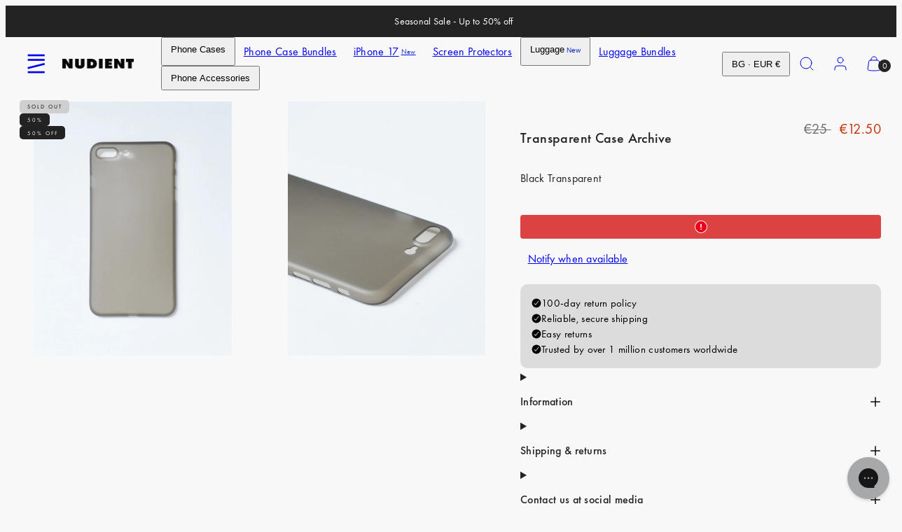

--- FILE ---
content_type: text/html; charset=utf-8
request_url: https://www.nudient.eu/products/transparent-case-v1-iphone-8-plus-black-transparent?view=model-picker
body_size: 1118
content:
<model-picker
  class='js'
  data-section=''
  data-product-id='7346065899568'
  data-current-product-type='phone-case'
  
  data-current-color='black-transparent'
  data-current-case-type='transparent-archive'
  data-current-has-magsafe='false'
  
>
  <div class="product-form__input">
    <div class='field select' style='--font-size: inherit;'>
      <select id="model-picker" data-custom-select class='field__input' name='options[]' form=''><option value='i-phone-se' >iPhone SE</option><option value='i-phone-8' >iPhone 8</option><option value='i-phone-8-plus'  selected >iPhone 8 Plus</option><option value='i-phone-7' >iPhone 7</option><option value='i-phone-7-plus' >iPhone 7 Plus</option><option value='samsung-s-20' >Samsung S20</option><option value='samsung-s-20-plus' >Samsung S20 Plus</option><option value='samsung-s-20-ultra' >Samsung S20 Ultra</option><option value='samsung-s-10' >Samsung S10</option><option value='samsung-s-10-plus' >Samsung S10 Plus</option><option value='samsung-s-9' >Samsung S9</option><option value='samsung-s-8' >Samsung S8</option><option value='huawei-p-20' >Huawei P20</option><option value='huawei-p-20-pro' >Huawei P20 Pro</option></select>
    </div>
  </div><script type="application/ld+json" data-model-picker-json>
    {
      "data": {"huawei-p-20": {
            "products": [{
                        "id": 7346033131568,
                        "color": "transparent",
                        "case_type": "transparent-archive",
                        "has_magsafe":  false,
                        "handle": "transparent-case-v1-huawei-p20-transparent"
                      }]
          },"huawei-p-20-pro": {
            "products": [{
                        "id": 7346032902192,
                        "color": "transparent",
                        "case_type": "transparent-archive",
                        "has_magsafe":  false,
                        "handle": "transparent-case-v1-huawei-p20-pro-transparent"
                      }]
          },"samsung-a-32-5-g": {
            "products": []
          },"samsung-a-33": {
            "products": []
          },"samsung-a-34": {
            "products": []
          },"samsung-a-52": {
            "products": []
          },"samsung-a-53": {
            "products": []
          },"samsung-a-54": {
            "products": []
          },"samsung-s-10": {
            "products": [{
                        "id": 7346054201392,
                        "color": "black-transparent",
                        "case_type": "transparent-archive",
                        "has_magsafe":  false,
                        "handle": "transparent-case-v1-samsung-s10-black-transparent"
                      },{
                        "id": 7346054332464,
                        "color": "transparent",
                        "case_type": "transparent-archive",
                        "has_magsafe":  false,
                        "handle": "transparent-case-v1-samsung-s10-transparent"
                      }]
          },"samsung-s-10-plus": {
            "products": [{
                        "id": 7346054266928,
                        "color": "transparent",
                        "case_type": "transparent-archive",
                        "has_magsafe":  false,
                        "handle": "transparent-case-v1-samsung-s10-plus-transparent"
                      }]
          },"samsung-s-20": {
            "products": [{
                        "id": 7346054430768,
                        "color": "transparent",
                        "case_type": "transparent-archive",
                        "has_magsafe":  false,
                        "handle": "transparent-case-v1-samsung-s20-transparent"
                      }]
          },"samsung-s-20-fe": {
            "products": []
          },"samsung-s-20-plus": {
            "products": [{
                        "id": 7346054594608,
                        "color": "transparent",
                        "case_type": "transparent-archive",
                        "has_magsafe":  false,
                        "handle": "transparent-case-v1-samsung-s20-plus-transparent"
                      }]
          },"samsung-s-20-ultra": {
            "products": [{
                        "id": 7346054692912,
                        "color": "transparent",
                        "case_type": "transparent-archive",
                        "has_magsafe":  false,
                        "handle": "transparent-case-v1-samsung-s20-ultra-transparent"
                      }]
          },"samsung-s-21": {
            "products": []
          },"samsung-s-21-fe": {
            "products": []
          },"samsung-s-21-plus": {
            "products": []
          },"samsung-s-21-ultra": {
            "products": []
          },"samsung-s-22": {
            "products": []
          },"samsung-s-22-plus": {
            "products": []
          },"samsung-s-22-ultra": {
            "products": []
          },"samsung-s-23": {
            "products": []
          },"samsung-s-23-plus": {
            "products": []
          },"samsung-s-23-ultra": {
            "products": []
          },"samsung-s-24": {
            "products": []
          },"samsung-s-24-plus": {
            "products": []
          },"samsung-s-24-ultra": {
            "products": []
          },"samsung-s-25": {
            "products": []
          },"samsung-s-25-plus": {
            "products": []
          },"samsung-s-25-ultra": {
            "products": []
          },"samsung-s-8": {
            "products": [{
                        "id": 7346054299696,
                        "color": "transparent",
                        "case_type": "transparent-archive",
                        "has_magsafe":  false,
                        "handle": "transparent-case-v1-samsung-s8-transparent"
                      }]
          },"samsung-s-8-plus": {
            "products": []
          },"samsung-s-9": {
            "products": [{
                        "id": 7346054135856,
                        "color": "frosted-transparent",
                        "case_type": "transparent-archive",
                        "has_magsafe":  false,
                        "handle": "transparent-case-v1-samsung-s9-frosted-transparent"
                      },{
                        "id": 7346054234160,
                        "color": "transparent",
                        "case_type": "transparent-archive",
                        "has_magsafe":  false,
                        "handle": "transparent-case-v1-samsung-s9-transparent"
                      },{
                        "id": 7346054496304,
                        "color": "black-transparent",
                        "case_type": "transparent-archive",
                        "has_magsafe":  false,
                        "handle": "transparent-case-v1-samsung-s9-black-transparent"
                      }]
          },"samsung-s-9-plus": {
            "products": []
          },"i-phone-11": {
            "products": []
          },"i-phone-11-pro": {
            "products": []
          },"i-phone-11-pro-max": {
            "products": []
          },"i-phone-12": {
            "products": []
          },"i-phone-12-mini": {
            "products": []
          },"i-phone-12-pro": {
            "products": []
          },"i-phone-12-pro-max": {
            "products": []
          },"i-phone-13": {
            "products": []
          },"i-phone-13-mini": {
            "products": []
          },"i-phone-13-pro": {
            "products": []
          },"i-phone-13-pro-max": {
            "products": []
          },"iphone-14": {
            "products": []
          },"i-phone-14-plus": {
            "products": []
          },"i-phone-14-pro": {
            "products": []
          },"i-phone-14-pro-max": {
            "products": []
          },"iphone-15": {
            "products": []
          },"i-phone-15-plus": {
            "products": []
          },"iphone-15-pro": {
            "products": []
          },"iphone-15-pro-max": {
            "products": []
          },"iphone-16": {
            "products": []
          },"iphone-16-plus": {
            "products": []
          },"iphone-16-pro": {
            "products": []
          },"iphone-16-pro-max": {
            "products": []
          },"iphone-17": {
            "products": []
          },"iphone-17-pro": {
            "products": []
          },"iphone-17-pro-max": {
            "products": []
          },"i-phone-7": {
            "products": [{
                        "id": 7346075697200,
                        "color": "rose-transparent",
                        "case_type": "transparent-archive",
                        "has_magsafe":  false,
                        "handle": "transparent-case-v1-iphone-7-rose-transparent"
                      },{
                        "id": 7346075729968,
                        "color": "transparent",
                        "case_type": "transparent-archive",
                        "has_magsafe":  false,
                        "handle": "transparent-case-v1-iphone-7-transparent"
                      }]
          },"i-phone-7-plus": {
            "products": [{
                        "id": 7346064719920,
                        "color": "black-transparent",
                        "case_type": "transparent-archive",
                        "has_magsafe":  false,
                        "handle": "transparent-case-v1-iphone-7-plus-black-transparent"
                      }]
          },"i-phone-8": {
            "products": [{
                        "id": 7346077794352,
                        "color": "transparent",
                        "case_type": "transparent-archive",
                        "has_magsafe":  false,
                        "handle": "transparent-case-v1-iphone-8-transparent"
                      },{
                        "id": 7346077827120,
                        "color": "rose-transparent",
                        "case_type": "transparent-archive",
                        "has_magsafe":  false,
                        "handle": "transparent-case-v1-iphone-8-rose-transparent"
                      }]
          },"i-phone-8-plus": {
            "products": []
          },"iphone-air": {
            "products": []
          },"i-phone-se": {
            "products": [{
                        "id": 7346079596592,
                        "color": "transparent",
                        "case_type": "transparent-archive",
                        "has_magsafe":  false,
                        "handle": "transparent-case-v1-iphone-se-transparent"
                      },{
                        "id": 7346079629360,
                        "color": "rose-transparent",
                        "case_type": "transparent-archive",
                        "has_magsafe":  false,
                        "handle": "transparent-case-v1-iphone-se-rose-transparent"
                      }]
          },"i-phone-x": {
            "products": []
          },"i-phone-xr": {
            "products": []
          },"i-phone-xs": {
            "products": []
          },"i-phone-xs-max": {
            "products": []
          }} 
    }
  </script>
</model-picker>

--- FILE ---
content_type: text/css
request_url: https://www.nudient.eu/cdn/shop/t/48/assets/component-gridy-slider.css?v=107772758637178818851742300186
body_size: 3
content:
gridy-slider{position:relative;display:block}.gridy-track>*{scroll-snap-align:start;overflow:hidden}.gridy-track.disable-scroll{overflow:hidden!important}.grid-cols-1{--slide-items-width: 100% }.grid-cols-2{--slide-items-width: calc((100% - var(--gap)*1)/2) }.grid-cols-3{--slide-items-width: calc((100% - var(--gap)*2)/3) }.grid-cols-4{--slide-items-width: calc((100% - var(--gap)*3)/4) }.grid-cols-5{--slide-items-width: calc((100% - var(--gap)*4)/5) }.grid-cols-6{--slide-items-width: calc((100% - var(--gap)*5)/6) }.grid-cols-7{--slide-items-width: calc((100% - var(--gap)*6)7) }.grid-cols-8{--slide-items-width: calc((100% - var(--gap)*7)/8) }.gridy-arrows{display:none;position:absolute;width:100%;top:50%;pointer-events:none;left:0;z-index:1}.gridy-arrow{pointer-events:auto;position:absolute;top:-50%;transform:translateY(-50%)}[data-direction=prev]{left:0}[data-direction=next]{right:0}.gridy-arrows.on-edge{width:100%;left:0}.gridy-arrows.on-edge [data-direction=prev]{transform:translate(-50%,-50%)}.gridy-arrows.on-edge [data-direction=next]{transform:translate(50%,-50%)}@media only screen and (max-width: 768px){.mobile-arrows svg{width:13px}}.gridy-indicator.position-overlay-track{position:absolute;bottom:0;width:100%;z-index:1;pointer-events:none}.dot{display:block;background-color:#fff;height:8px;width:8px;border-radius:40px;opacity:.35}.dot.active{opacity:1}.indicator--lines .dot{width:32px;height:2px;border-radius:0}@media only screen and (max-width: 767px){.slide-peek.grid-cols-1{--slide-items-width: 85% }.slide-peek.grid-cols-2{--slide-items-width: calc((90% - var(--gap)*1)/2) }.slide-peek.grid-cols-3{--slide-items-width: calc((92% - var(--gap)*2)/3) }.slide-peek.grid-cols-4{--slide-items-width: calc((94% - var(--gap)*3)/4) }[data-mobile-enabled=true] .gridy-track{overflow-x:auto;overflow-y:hidden;scroll-snap-type:x mandatory;scroll-behavior:smooth;overscroll-behavior-x:contain;grid:auto / auto-flow var(--slide-items-width)}[data-mobile-enabled=true] .gridy-arrows{display:flex}[data-mobile-enabled=true] .track-inner-padding{padding-left:var(--container-margin);padding-right:var(--container-margin);scroll-padding-inline:var(--container-margin)}.sm-down-scroll-hidden{overflow:hidden!important}[data-direction=prev].btn--round{padding:.4em .4em .4em .2em!important;border-top-left-radius:0!important;border-bottom-left-radius:0!important}[data-direction=next].btn--round{padding:.4em .2em .4em .4em!important;border-top-right-radius:0!important;border-bottom-right-radius:0!important}}@media only screen and (min-width: 768px) and (max-width: 1023px){[data-tablet-enabled=true] .gridy-track{overflow-x:auto;overflow-y:hidden;scroll-snap-type:x mandatory;scroll-behavior:smooth;overscroll-behavior-x:contain;grid:auto / auto-flow var(--slide-items-width)}[data-tablet-enabled=true] .gridy-arrows{display:flex}}@media only screen and (min-width: 768px){.sm-grid-cols-1{--slide-itmes-width: 100% }.sm-grid-cols-2{--slide-items-width: calc((100% - var(--gap)*1)/2) }.sm-grid-cols-3{--slide-items-width: calc((100% - var(--gap)*2)/3) }.sm-grid-cols-4{--slide-items-width: calc((100% - var(--gap)*3)/4) }.sm-grid-cols-5{--slide-items-width: calc((100% - var(--gap)*4)/5) }.sm-grid-cols-6{--slide-items-width: calc((100% - var(--gap)*5)/6) }.sm-grid-cols-7{--slide-items-width: calc((100% - var(--gap)*6)/7) }.sm-grid-cols-8{--slide-items-width: calc((100% - var(--gap)*7)/8) }.gridy-arrows{width:calc(100% - var(--container-margin));left:calc(var(--container-margin) / 2)}.gridy-arrows.sm-on-edge{width:100%;left:0}.gridy-arrows.sm-on-edge [data-direction=prev]{transform:translate(-50%,-50%)}.gridy-arrows.sm-on-edge [data-direction=next]{transform:translate(50%,-50%)}.sm-scroll-hidden{overflow:hidden!important}}@media only screen and (min-width: 1024px){[data-desktop-enabled=true] .gridy-track{overflow-x:auto;overflow-y:hidden;scroll-snap-type:x mandatory;scroll-behavior:smooth;overscroll-behavior-x:contain;grid:auto / auto-flow var(--slide-items-width)}[data-desktop-enabled=true] .gridy-arrows{display:flex}.md-grid-cols-1{--slide-items-width: 100% }.md-grid-cols-2{--slide-items-width: calc((100% - var(--gap)*1)/2) }.md-grid-cols-3{--slide-items-width: calc((100% - var(--gap)*2)/3) }.md-grid-cols-4{--slide-items-width: calc((100% - var(--gap)*3)/4) }.md-grid-cols-5{--slide-items-width: calc((100% - var(--gap)*4)/5) }.md-grid-cols-6{--slide-items-width: calc((100% - var(--gap)*5)/6) }.md-grid-cols-7{--slide-items-width: calc((100% - var(--gap)*6)/7) }.md-grid-cols-8{--slide-items-width: calc((100% - var(--gap)*7)/8) }.md-scroll-hidden{overflow:hidden!important}}
/*# sourceMappingURL=/cdn/shop/t/48/assets/component-gridy-slider.css.map?v=107772758637178818851742300186 */


--- FILE ---
content_type: text/css
request_url: https://www.nudient.eu/cdn/shop/t/48/assets/component-drawers.css?v=82867387659302342441757921107
body_size: 869
content:
.drawer{position:fixed;top:0;right:0;bottom:0;left:0;display:flex;align-items:center;--drawer-size: min(92vw, 375px);visibility:hidden;opacity:1!important;z-index:70;font-size:var(--font-navigation-size);font-family:var(--font-navigation-family);font-style:var(--font-navigation-style);font-weight:var(--font-navigation-weight);text-transform:var(--font-navigation-text-transform);letter-spacing:var(--font-navigation-letter-spacing);display:block!important}.drawer-panel,html.js .drawer-submenu__panel{--drawer-animation: none;--drawer-padding: 24px;display:flex;flex-direction:column;position:fixed;top:0;right:0;bottom:0;left:0;width:var(--drawer-size);background-color:var(--drawers-background);color:var(--drawers-foreground);opacity:0;z-index:10;transform:translate(var(--drawer-position))}html.no-js .drawer-panel{--drawer-animation: none}html.js .drawer-submenu__panel{--drawer-animation: none;background-color:var(--drawers-background)}.drawer-panel:not(.slide-from-right),html.js .drawer-submenu__panel{--drawer-original-position: -100%;--drawer-position: var(--drawer-original-position)}.drawer-panel.slide-from-right{--drawer-original-position: 100vw;--drawer-position: var(--drawer-original-position)}html.js .initialized .drawer-panel,html.no-js .drawer-panel,html.js .initialized .drawer-submenu__panel{transition:var(--drawer-animation)}html.no-js .drawer:target,html.js .drawer.is-open{opacity:1!important;visibility:visible}html.no-js .drawer:target>.page-overlay,html.js .drawer.is-open>.page-overlay{z-index:1;opacity:1}html.js .drawer.is-open>.page-overlay{cursor:var(--hover-close-url) 18 18,auto}html.no-js .drawer:target .drawer-panel:not(.slide-from-right),html.js .drawer.is-open .drawer-panel:not(.slide-from-right),html.js .drawer-submenu__panel{--drawer-position: 0;opacity:1}html.no-js .drawer:target .drawer-panel.slide-from-right,html.js .drawer.is-open .drawer-panel.slide-from-right{--drawer-position: calc(100vw - var(--drawer-size));opacity:1}.drawer-header{display:flex;align-items:center;justify-content:space-between;padding:calc(var(--drawer-padding) * .6) var(--drawer-padding);min-height:80px}.drawer-header .close,.drawer-header .close--submenu{display:grid;place-content:center;min-height:4.8rem;min-width:4.8rem;cursor:pointer}@media only screen and (max-width: 1023px){drawer-menu{--drawer-size: 100vw !important}}.drawer-menu .drawer-header{padding:calc(var(--drawer-padding) * .6) calc(var(--drawer-padding) * .8)}.drawer-menu__item.--drilldown{overflow:unset}.drawer-menu__item.--heading{padding:calc(var(--drawer-padding) * .3) calc(var(--drawer-padding) * .8);font-size:max(var(--font-navigation-size))}.drawer-content{height:100%;overflow-y:auto;overflow-x:hidden;padding-bottom:25vh}.drawer-footer{padding:var(--drawer-padding);align-self:flex-end;width:100%}html.js .drawer-submenu__panel-container{width:100%;position:fixed;z-index:2;top:0;bottom:0;left:var(--drawer-size);display:flex;flex-direction:row;width:var(--drawer-size)}.drawer-menu__item,.drawer-submenu__item,.drawer-subsubmenu__item{display:block}.drawer-menu__item.--new:after,.drawer-submenu__item.--new:after,.drawer-menu__item-label.--new span:after{content:attr(data-new-label);color:var(--badge-new-header);margin-left:7px;font-size:10px}.drawer-menu__item:not(.--drilldown,.--heading),.drawer-submenu__item,.drawer-menu__item.--drilldown .drawer-menu__item-label{padding:calc(var(--drawer-padding) * .1) calc(var(--drawer-padding)*.8);font-size:max(var(--font-navigation-size))}.drawer-subsubmenu__item{padding:calc(var(--drawer-padding) * .3) calc(var(--drawer-padding) * .2);font-size:var(--font-navigation-size)}.drawer-subsubmenu__item+.drawer-submenu__item{margin-top:calc(var(--drawer-padding) * .8)}.drawer-menu__item-label{transition:all .3s}.drawer-submenu__item.localization-link{display:flex;align-items:center;justify-content:flex-start;gap:12px}.drawer-menu .country-flag{box-shadow:0 0 0 var(--icon-stroke-px) var(--drawers-foreground)}.drawer-menu__item-label span{position:relative}.drawer-menu__item-label span:before{content:"";position:absolute;left:0;bottom:0;height:2px;width:0;transition:all .3s ease-out;background-color:var(--drawers-foreground)}.is-open>.drawer-menu__item-label span:before{width:100%}.drawer-panel.has-open-submenu{background-color:var(--drawers-background-darken)}.drawer-menu-nav>a.drawer-menu__item,.drawer-menu-nav :not(.is-open) .drawer-menu__item-label{transition:all .3s}.has-open-submenu .drawer-menu-nav>a.drawer-menu__item,.has-open-submenu .drawer-menu-nav :not(.is-open) .drawer-menu__item-label,.has-open-submenu .--heading{opacity:.35}.drawer-menu-nav>a.drawer-menu__item:hover,.drawer-menu-nav :not(.is-open) .drawer-menu__item-label:hover{opacity:1}.drawer-menu-nav .drawer-content{padding-bottom:0}html.js .--emphasize{font-weight:700}html.no-js .drawer:target [data-accordion-item]>input:checked~[data-accordion-panel] .drawer-submenu__panel,html.js [data-accordion-item].is-open .drawer-submenu__panel{--drawer-position: 0 !important;z-index:9;opacity:1}html.no-js .drawer-submenu__panel-container,html.no-js .drawer-subsubmenu__panel{padding-left:1rem!important}.drawer-media__close{display:none}@media only screen and (max-width: 1023px){.drawer-clip{display:none}.drawer-clip rect{transform:translateY(-100%)}.drawer-panel{overflow-x:hidden}html.js .drawer-submenu__panel{--drawer-position: var(--drawer-size) !important}}@media only screen and (min-width: 1024px){.drawer{--drawer-size: min(40vw, 400px)}.drawer.drawer--wide{--drawer-size: min(45vw, 480px)}.drawer-clip{position:fixed;top:0;left:var(--drawer-size)}.drawer-media__close{position:absolute;top:0;right:0;z-index:1;padding:2.4rem 4.8rem;display:grid;opacity:0}.drawer-panel,html.js .drawer-submenu__panel{--drawer-padding: 30px}html.js .drawer-panel .drawer-submenu__panel{--drawer-size: min(40vw, 400px);--drawer-position: calc(var(--drawer-size) * 0)}html.js .drawer-submenu__panel-media{width:calc(100% - var(--drawer-size));left:var(--drawer-size);max-height:100vh;opacity:0}html.js .drawer-submenu__panel-container{justify-content:flex-end;overflow:hidden}html.js .drawer-submenu__panel-container.--content,html.js .drawer-panel .--content .drawer-submenu__panel{width:calc(100vw - var(--drawer-size));max-width:2000px;--drawer-position: calc(-100vw + var(--drawer-size))}html.js .drawer-submenu__panel-media .media{height:100%;width:100%;opacity:0}html.js [data-accordion-item]:not(.is-open) .drawer-submenu__panel-media .media{transition:none}html.js [data-accordion-item].is-open .drawer-submenu__panel-media{opacity:1}html.js [data-accordion-item].is-open .drawer-submenu__panel-media .media{--transition: opacity .8s linear .416s;transition:var(--transition);opacity:1}html.js [data-accordion-item].is-open .drawer-media__close{--transition: opacity .416s ease-in-out .416s;transition:var(--transition);opacity:1}html.js .drawer-panel.has-open-submenu [data-accordion-item].is-open .drawer-submenu__panel-media .media{--transition: opacity .6s linear}html.js .drawer-panel.has-open-submenu [data-accordion-item].is-open .drawer-media__close{--transition: opacity .416s ease-in-out}html.no-js .drawer:target [data-accordion-item]>input:checked~[data-accordion-panel] .drawer-submenu__panel,html.js [data-accordion-item].is-open .drawer-submenu__panel{--drawer-position: var(--drawer-size) !important;transition:var(--drawer-animation)}html.js .drawer-submenu__panel-container.--has-media{width:calc(100vw - var(--drawer-size))}}.drawer-banner-panel,.drawer-cart__content,.--with-padding{padding:var(--drawer-padding)}.drawer-menu__divider{border-top:1px solid var(--drawers-borders);margin:calc(var(--drawer-padding)* .8);position:relative}.menu-banner{position:relative}.menu-banner__overlay{position:absolute;top:0;left:0;width:100%;height:100%;padding:var(--gutter)}.menu-divider hr{border-top:1px solid var(--drawers-borders);width:100%}.menu-divider hr+*{margin-top:var(--gutter)}drawer-menu .drawer-menu__contents{height:100%}drawer-menu .drawer-submenu__panel{left:0}
/*# sourceMappingURL=/cdn/shop/t/48/assets/component-drawers.css.map?v=82867387659302342441757921107 */


--- FILE ---
content_type: text/javascript
request_url: https://www.nudient.eu/cdn/shop/t/48/assets/template-product.js?v=26925402108445010521742300186
body_size: 2580
content:
class VariantSelects extends HTMLElement{constructor(){super(),this.addEventListener("change",this.onVariantChange)}onVariantChange(e){this.updateOptions(),this.updateMasterId(),this.toggleAddButton(!0,"",!1),this.updatePickupAvailability(),this.updateInventoryStatus(),this.removeErrorMessage(),this.updateVariantStatuses(),this.updateCustomSelects(),this.currentVariant?(this.updateMedia(),this.updateURL(),this.updateVariantInput(),this.renderProductInfo(),this.updateShareUrl()):(this.toggleAddButton(!0,"",!0),this.setUnavailable())}updateCustomSelects(){this.querySelectorAll("[data-custom-select]").length==0&&window.EasySelect||this.querySelectorAll("[data-custom-select]").forEach(select=>{const instance=EasySelect.get(select.id);instance&&instance.refresh()})}updateOptions(){this.options=Array.from(this.querySelectorAll("select"),select=>select.value)}updateMasterId(){this.currentVariant=this.getVariantData().find(variant=>!variant.options.map((option,index)=>this.options[index]===option).includes(!1))}updateMedia(){if(!this.currentVariant||!this.currentVariant.featured_media)return;const mediaGridySlider=document.getElementById(`slider-${this.dataset.section}`),thumbnailsGridySlider=document.getElementById(`thumbnail-slider-${this.dataset.section}`);mediaGridySlider&&mediaGridySlider.scrollToSlideByID(`item-${this.currentVariant.featured_media.id}`),thumbnailsGridySlider&&thumbnailsGridySlider.scrollToSlideByID(`thumbnail-item-${this.currentVariant.featured_media.id}`)}updateURL(){!this.currentVariant||this.dataset.updateUrl==="false"||window.history.replaceState({},"",`${this.dataset.url}?variant=${this.currentVariant.id}`)}updateShareUrl(){const shareButton=document.getElementById(`Share-${this.dataset.section}`);!shareButton||!shareButton.updateUrl||shareButton.updateUrl(`${window.shopUrl}${this.dataset.url}?variant=${this.currentVariant.id}`)}updateVariantInput(){document.querySelectorAll(`#product-form-${this.dataset.section}, #product-form-installment-${this.dataset.section}, #product-form-${this.dataset.section}-product-buy-bar`).forEach(productForm=>{const input=productForm.querySelector('input[name="id"]');input.value=this.currentVariant.id,input.dispatchEvent(new Event("change",{bubbles:!0}))})}updateVariantStatuses(){const selectedOptionOneVariants=this.variantData.filter(variant=>this.querySelector(":checked").value===variant.option1),inputWrappers=[...this.querySelectorAll(".product-form__input")];inputWrappers.forEach((option,index)=>{if(index===0)return;const optionInputs=[...option.querySelectorAll('input[type="radio"], option')],previousOptionSelected=inputWrappers[index-1].querySelector(":checked").value,availableOptionInputsValue=selectedOptionOneVariants.filter(variant=>variant.available&&variant[`option${index}`]===previousOptionSelected).map(variantOption=>variantOption[`option${index+1}`]);this.setInputAvailability(optionInputs,availableOptionInputsValue)})}setInputAvailability(listOfOptions,listOfAvailableOptions){listOfOptions.forEach(input=>{listOfAvailableOptions.includes(input.getAttribute("value"))?input.innerText=input.getAttribute("value"):input.innerText=window.variantStrings.unavailable_with_option.replace("[value]",input.getAttribute("value"))})}updatePickupAvailability(){const pickUpAvailability=document.querySelector("pickup-availability");pickUpAvailability&&(this.currentVariant&&this.currentVariant.available?pickUpAvailability.fetchAvailability(this.currentVariant.id):(pickUpAvailability.removeAttribute("available"),pickUpAvailability.innerHTML=""))}updateInventoryStatus(){if(this.productInventoryNode=document.querySelector("[data-product-inventory]"),!this.productInventoryNode||!window.inventories||!window.inventories[this.dataset.productId])return;this.inventoryThreshold=parseInt(this.productInventoryNode.dataset.threshold),this.showQuantityInStock=this.productInventoryNode.dataset.showQuantityInStock;const variantInventoryObject=window.inventories[this.dataset.productId][this.currentVariant?.id];if(!this.currentVariant||!this.currentVariant.inventory_management){this.toggleInventoryQuantity(!1),this.toggleIncomingInventory(!1);return}this.currentVariant.inventory_management==="shopify"&&(variantInventoryObject.quantity<=0&&variantInventoryObject.incoming==="true"&&variantInventoryObject.quantity<this.inventoryThreshold?(this.toggleInventoryQuantity(!1),this.toggleIncomingInventory(!0,variantInventoryObject.next_incoming_date)):(this.toggleInventoryQuantity(!0,variantInventoryObject.quantity),this.toggleIncomingInventory(!1)))}toggleInventoryQuantity(show,quantity){if(show===!1){this.productInventoryNode.classList.add("hide");return}this.productInventoryNode.classList.remove("inventory-status--in-stock","inventory-status--low","inventory-status--sold-out","inventory-status--sold-out-continue-selling"),this.currentVariant&&this.currentVariant.available&&parseInt(quantity)<=parseInt(this.inventoryThreshold)&&parseInt(quantity)>0?(this.productInventoryNode.classList.add("inventory-status--low"),!this.showQuantityInStock==="true"?this.productInventoryNode.firstElementChild.textContent=window.variantStrings.inventory.few_left_with_quantity.replace("[quantity]",quantity):this.productInventoryNode.firstElementChild.textContent=window.variantStrings.inventory.few_left):this.currentVariant&&this.currentVariant.available&&parseInt(quantity)>parseInt(this.inventoryThreshold)?(this.productInventoryNode.classList.add("inventory-status--in-stock"),!this.showQuantityInStock==="true"?this.productInventoryNode.firstElementChild.textContent=window.variantStrings.inventory.in_stock_with_quantity.replace("[quantity]",quantity):this.productInventoryNode.firstElementChild.textContent=window.variantStrings.inventory.in_stock):this.currentVariant&&this.currentVariant.available&&parseInt(quantity)<1?(this.productInventoryNode.classList.add("inventory-status--sold-out-continue-selling"),this.productInventoryNode.firstElementChild.textContent=window.variantStrings.inventory.out_of_stock_continue_selling):(this.productInventoryNode.classList.add("inventory-status--sold-out"),this.productInventoryNode.firstElementChild.textContent=window.variantStrings.inventory.out_of_stock),this.productInventoryNode.classList.remove("hide")}toggleIncomingInventory(show,date){const incomingInventoryNode=document.querySelector("[data-incoming-inventory]");if(!incomingInventoryNode)return;if(show==!1&&incomingInventoryNode){incomingInventoryNode.classList.add("hide");return}let string=date?window.variantStrings.inventory.will_be_in_stock_after.replace("[date]",date):window.variantStrings.inventory.waiting_for_stock;incomingInventoryNode.classList.remove("hide"),incomingInventoryNode.firstElementChild.textContent=string}removeErrorMessage(){const section=this.closest("section");if(!section)return;const productForm=section.querySelector("product-form");productForm&&productForm.handleErrorMessage()}renderProductInfo(){fetch(`${this.dataset.url}?variant=${this.currentVariant.id}&section_id=${this.dataset.originalSection?this.dataset.originalSection:this.dataset.section}`).then(response=>response.text()).then(responseText=>{const html=new DOMParser().parseFromString(responseText,"text/html"),destination=document.getElementById(`price-${this.dataset.section}`),skuSource=html.getElementById(`Sku-${this.dataset.originalSection?this.dataset.originalSection:this.dataset.section}`),skuDestination=document.getElementById(`Sku-${this.dataset.section}`),destinationBuyBarInfo=document.getElementById(`buy-bar-info-${this.dataset.section}`),source=html.getElementById(`price-${this.dataset.originalSection?this.dataset.originalSection:this.dataset.section}`),buyBarInfoSource=html.getElementById(`buy-bar-info-${this.dataset.originalSection?this.dataset.originalSection:this.dataset.section}`);source&&destination&&(destination.innerHTML=source.innerHTML),source&&destinationBuyBarInfo&&(destinationBuyBarInfo.innerHTML=buyBarInfoSource.innerHTML),skuSource&&skuDestination&&(skuDestination.innerHTML=skuSource.innerHTML,skuDestination.classList.toggle("hidden",skuSource.classList.contains("hidden")));const price=document.getElementById(`price-${this.dataset.section}`);price&&price.classList.remove("hidden"),this.toggleAddButton(!this.currentVariant.available,window.variantStrings.soldOut)})}toggleAddButton(disable=!0,text,modifyClass=!0){const productForm=document.getElementById(`product-form-${this.dataset.section}`);if(!productForm)return;const addButton=productForm.querySelector('[name="add"]'),addButtonText=productForm.querySelector('[name="add"] > span'),multiplyButtons=productForm.querySelectorAll(".btn--add-multiplier");if(!addButton)return;disable?(addButton.setAttribute("disabled","disabled"),text&&(addButtonText.textContent=text),multiplyButtons&&multiplyButtons.forEach(button=>{button.disabled=!0})):(addButton.removeAttribute("disabled"),this.dataset.isPreorder=="true"?addButtonText.textContent=window.variantStrings.preOrder:addButtonText.textContent=window.variantStrings.addToCart,multiplyButtons&&multiplyButtons.forEach(button=>{button.removeAttribute("disabled")}));const productForm_BuyBar=document.getElementById(`product-form-${this.dataset.section}-product-buy-bar`);if(productForm_BuyBar){const addButton_BuyBar=productForm_BuyBar.querySelector('[name="add"]'),addButtonText_BuyBar=productForm_BuyBar.querySelector('[name="add"] > span');disable?(addButton_BuyBar.setAttribute("disabled","disabled"),text&&(addButtonText_BuyBar.textContent=text)):(addButton_BuyBar.removeAttribute("disabled"),this.dataset.isPreorder=="true"?addButtonText_BuyBar.textContent=window.variantStrings.preOrder:addButtonText_BuyBar.textContent=window.variantStrings.addToCart)}}setUnavailable(){const button=document.getElementById(`product-form-${this.dataset.section}`),addButton=button.querySelector('[name="add"]'),addButtonText=button.querySelector('[name="add"] > span'),price=document.getElementById(`price-${this.dataset.section}`);if(!addButton)return;addButtonText.textContent=window.variantStrings.unavailable,price&&price.classList.add("hidden");const button_BuyBar=document.getElementById(`product-form-${this.dataset.section}-product-buy-bar`),addButton_BuyBar=button_BuyBar.querySelector('[name="add"]'),addButtonText_BuyBar=button_BuyBar.querySelector('[name="add"] > span'),price_BuyBar=document.getElementById(`price-${this.dataset.section}-product-buy-bar`);addButton_BuyBar&&(addButtonText_BuyBar.textContent=window.variantStrings.unavailable,price_BuyBar&&price_BuyBar.classList.add("hidden"))}getVariantData(){return this.variantData=this.variantData||JSON.parse(this.querySelector('[type="application/json"]').textContent),this.variantData}}customElements.define("variant-selects",VariantSelects);class VariantRadios extends VariantSelects{constructor(){super()}setInputAvailability(listOfOptions,listOfAvailableOptions){listOfOptions.forEach(input=>{listOfAvailableOptions.includes(input.getAttribute("value"))?input.classList.remove("disabled"):input.classList.add("disabled")})}updateOptions(){const fieldsets=Array.from(this.querySelectorAll("fieldset"));this.options=fieldsets.map(fieldset=>Array.from(fieldset.querySelectorAll("input")).find(radio=>radio.checked).value),this.updateLegends()}updateLegends(){Array.from(this.querySelectorAll("fieldset")).forEach(fieldset=>{const legend=fieldset.querySelector("legend [data-variant-legend]"),selectedOption=Array.from(fieldset.querySelectorAll("input")).find(radio=>radio.checked);legend.textContent=selectedOption.getAttribute("value")})}}customElements.define("variant-radios",VariantRadios);class ModelPicker extends HTMLElement{constructor(){super(),this.productTypes={phoneCase:[window.productTypes.phoneCase,"phone-case"],screenProtectors:[window.productTypes.screenProtector,"screen-protector"],lensProtectors:[window.productTypes.lensProtector,"lens-protector"],airpodsCase:[window.productTypes.airpodsCase,"airpods-case"]},this.productType=this.getAttribute("data-current-product-type"),this.currentColor=this.getAttribute("data-current-color"),this.caseType=this.getAttribute("data-current-case-type"),this.screenProtectorType=this.getAttribute("data-current-screen-protector-type"),this.hasMagsafe=this.getAttribute("data-current-has-magsafe")==="true",this.json=JSON.parse(this.querySelector("[data-model-picker-json]").textContent),this.addEventListener("change",this.onModelChange),document.addEventListener("woolman:custom-select-init.model-picker",this.checkEmptyModel.bind(this))}checkEmptyModel(){Object.entries(this.json.data).forEach(([key,model])=>{if(model.products.length===0){const modelOption=this.querySelector(`[data-es-option="${key}"]`);modelOption&&modelOption.parentElement.remove()}})}onModelChange(event){const selectedModel=event.target.value,selectedModelProducts=this.json.data[selectedModel]?.products||[];let handle="";const rootUrl=window.routes.root=="/"?"/":window.routes.root+"/";if(this.productTypes.phoneCase.includes(this.productType)){let matchingProduct=selectedModelProducts.find(product=>product.color===this.currentColor&&product.case_type===this.caseType&&this.hasMagsafe==product.has_magsafe);if(matchingProduct||(matchingProduct=selectedModelProducts.find(product=>product.color===this.currentColor&&product.case_type===this.caseType)),matchingProduct)handle=matchingProduct.handle;else{const firstSameCaseProduct=selectedModelProducts.find(product=>product.case_type===this.caseType);if(firstSameCaseProduct)handle=firstSameCaseProduct.handle;else if(selectedModelProducts.length>0)handle=selectedModelProducts[0].handle;else{console.error("No products found for the selected model");return}}}else if(this.productTypes.screenProtectors.includes(this.productType)){let matchingProduct=selectedModelProducts.find(product=>product.screen_protector_type===this.screenProtectorType);matchingProduct?handle=matchingProduct.handle:handle=selectedModelProducts[0].handle}else if(this.productTypes.lensProtectors.includes(this.productType)){let matchingProduct=selectedModelProducts.find(product=>product.lens_protector_type===this.lensProtectorType);matchingProduct?handle=matchingProduct.handle:handle=selectedModelProducts[0].handle}else if(this.productTypes.airpodsCase.includes(this.productType)){let matchingProduct=selectedModelProducts.find(product=>product.color===this.currentColor&&product.case_type===this.caseType);if(matchingProduct)handle=matchingProduct.handle;else{const firstSameCaseProduct=selectedModelProducts.find(product=>product.case_type===this.caseType);if(firstSameCaseProduct)handle=firstSameCaseProduct.handle;else if(selectedModelProducts.length>0)handle=selectedModelProducts[0].handle;else{console.error("No products found for the selected model");return}}}window.location.href=`${rootUrl}products/${handle}`}}customElements.define("model-picker",ModelPicker);class ProductBuyBar extends HTMLElement{constructor(){"use strict";super();let classes={show:"show"},mainProductForm=document.querySelector(".product-form");const observer=new IntersectionObserver(entries=>{entries.forEach(entry=>{entry.isIntersecting?this.classList.remove(classes.show):window.scrollY>200&&this.classList.add(classes.show)})},{threshold:.25});observer.observe(mainProductForm),document.addEventListener("DOMContentLoaded",function(){let siteFooter=document.querySelector("footer.footer");siteFooter&&observer.observe(siteFooter)})}}customElements.define("product-buy-bar",ProductBuyBar);class UpsellCard extends HTMLElement{constructor(){super(),this.select=this.querySelector("select"),this.image=this.querySelector(".card-media img"),this.select&&this.select.addEventListener("change",event=>{const newImgSrc=event.target.options[event.target.selectedIndex].getAttribute("data-variant-img-src");newImgSrc&&this.updateImage(newImgSrc)})}updateImage(newImgSrc){this.image&&(this.image.src=newImgSrc)}}customElements.define("upsell-card",UpsellCard);
//# sourceMappingURL=/cdn/shop/t/48/assets/template-product.js.map?v=26925402108445010521742300186


--- FILE ---
content_type: text/javascript; charset=utf-8
request_url: https://www.nudient.eu/products/transparent-case-v1-iphone-8-plus-black-transparent.js
body_size: 506
content:
{"id":7346065899568,"title":"Transparent Case Archive","handle":"transparent-case-v1-iphone-8-plus-black-transparent","description":"\u003cp\u003eWant to keep the original look and color of your phone? Then our transparent case is the one for you. Great grip in combination with good protection.\u003c\/p\u003e","published_at":"2024-03-12T10:28:37+01:00","created_at":"2024-02-06T14:44:09+01:00","vendor":"Nudient","type":"Phone case","tags":["archive-shelfless","archive-shopify-24-3-shelfless","archive-shopify-25-1-elanders","archive-shopify-25-1-shelfless","archive-shopify-25-h2-elanders","archive-shopify-25-h2-shelfless","Category: Phone Case","Collection: N\/A","Color: Black Transparent","EOL","MagSafe: Without MagSafe","On sale","Product name: Transparent Case iPhone 7\/8 Plus - Archive","se-bf25-50","se-blackfriday24-60","se-blackweek24-50","se-bw25-50","se-ss24sale-60","Season: N\/A","Size: iPhone 8 Plus","Subcategory: Transparent Case","summer-sale-2024-shelfless","uk-bf25-50","uk-blackfriday24-30","uk-blackweek24-25","uk-ss24sale-30","uk-summer-sale-2025","Variant name: Transparent Case iPhone 7\/8 Plus - Archive Black Transparent"],"price":1250,"price_min":1250,"price_max":1250,"available":false,"price_varies":false,"compare_at_price":2500,"compare_at_price_min":2500,"compare_at_price_max":2500,"compare_at_price_varies":false,"variants":[{"id":41140667580464,"title":"Black Transparent \/ iPhone 8 Plus","option1":"Black Transparent","option2":"iPhone 8 Plus","option3":null,"sku":"IP7NP-CBT","requires_shipping":true,"taxable":true,"featured_image":null,"available":false,"name":"Transparent Case Archive - Black Transparent \/ iPhone 8 Plus","public_title":"Black Transparent \/ iPhone 8 Plus","options":["Black Transparent","iPhone 8 Plus"],"price":1250,"weight":100,"compare_at_price":2500,"inventory_management":"shopify","barcode":"0","quantity_rule":{"min":1,"max":null,"increment":1},"quantity_price_breaks":[],"requires_selling_plan":false,"selling_plan_allocations":[]}],"images":["\/\/cdn.shopify.com\/s\/files\/1\/0584\/1092\/6128\/files\/IP7NP-CBT-11.jpg?v=1709300630","\/\/cdn.shopify.com\/s\/files\/1\/0584\/1092\/6128\/files\/IP7NP-CBT-16.jpg?v=1709300631"],"featured_image":"\/\/cdn.shopify.com\/s\/files\/1\/0584\/1092\/6128\/files\/IP7NP-CBT-11.jpg?v=1709300630","options":[{"name":"Color","position":1,"values":["Black Transparent"]},{"name":"Phone model","position":2,"values":["iPhone 8 Plus"]}],"url":"\/products\/transparent-case-v1-iphone-8-plus-black-transparent","media":[{"alt":null,"id":25326708490288,"position":1,"preview_image":{"aspect_ratio":0.8,"height":1280,"width":1024,"src":"https:\/\/cdn.shopify.com\/s\/files\/1\/0584\/1092\/6128\/files\/IP7NP-CBT-11.jpg?v=1709300630"},"aspect_ratio":0.8,"height":1280,"media_type":"image","src":"https:\/\/cdn.shopify.com\/s\/files\/1\/0584\/1092\/6128\/files\/IP7NP-CBT-11.jpg?v=1709300630","width":1024},{"alt":null,"id":25326708523056,"position":2,"preview_image":{"aspect_ratio":0.8,"height":1280,"width":1024,"src":"https:\/\/cdn.shopify.com\/s\/files\/1\/0584\/1092\/6128\/files\/IP7NP-CBT-16.jpg?v=1709300631"},"aspect_ratio":0.8,"height":1280,"media_type":"image","src":"https:\/\/cdn.shopify.com\/s\/files\/1\/0584\/1092\/6128\/files\/IP7NP-CBT-16.jpg?v=1709300631","width":1024}],"requires_selling_plan":false,"selling_plan_groups":[]}